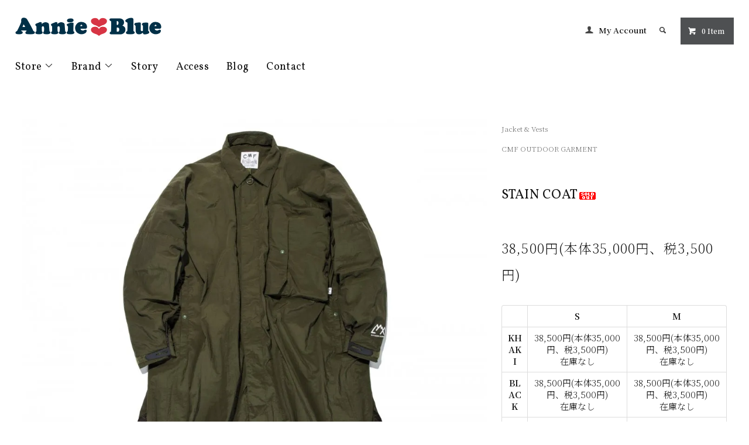

--- FILE ---
content_type: text/html; charset=EUC-JP
request_url: https://annieblue.com/?pid=166624542
body_size: 9194
content:
<!DOCTYPE html PUBLIC "-//W3C//DTD XHTML 1.0 Transitional//EN" "http://www.w3.org/TR/xhtml1/DTD/xhtml1-transitional.dtd">
<html xmlns:og="http://ogp.me/ns#" xmlns:fb="http://www.facebook.com/2008/fbml" xmlns:mixi="http://mixi-platform.com/ns#" xmlns="http://www.w3.org/1999/xhtml" xml:lang="ja" lang="ja" dir="ltr">
<head>
<meta http-equiv="content-type" content="text/html; charset=euc-jp" />
<meta http-equiv="X-UA-Compatible" content="IE=edge,chrome=1" />
<title>STAIN COAT - 神戸・三宮のセレクトショップ Annie Blue（アニーブルー）｜パタゴニア正規取扱店</title>
<meta name="Keywords" content="STAIN COAT,annieblue" />
<meta name="Description" content="★STAIN COAT★しわ加工撥水リップナイロンで構成したポンチョをステンコートに仕上げました。胸にパッカブルとポケットを2つ、一か所に配置しています。【サイズガイド】S : 着丈99cm、身幅176cm、袖丈43" />
<meta name="Author" content="" />
<meta name="Copyright" content="GMOペパボ" />
<meta http-equiv="content-style-type" content="text/css" />
<meta http-equiv="content-script-type" content="text/javascript" />
<link rel="stylesheet" href="https://annieblue.com/css/framework/colormekit.css" type="text/css" />
<link rel="stylesheet" href="https://annieblue.com/css/framework/colormekit-responsive.css" type="text/css" />
<link rel="stylesheet" href="https://img07.shop-pro.jp/PA01458/999/css/2/index.css?cmsp_timestamp=20210126122106" type="text/css" />
<link rel="stylesheet" href="https://img07.shop-pro.jp/PA01458/999/css/2/product.css?cmsp_timestamp=20210126122106" type="text/css" />

<link rel="alternate" type="application/rss+xml" title="rss" href="https://annieblue.com/?mode=rss" />
<link rel="shortcut icon" href="https://img07.shop-pro.jp/PA01458/999/favicon.ico?cmsp_timestamp=20211108030212" />
<script type="text/javascript" src="//ajax.googleapis.com/ajax/libs/jquery/1.11.0/jquery.min.js" ></script>
<meta property="og:title" content="STAIN COAT - 神戸・三宮のセレクトショップ Annie Blue（アニーブルー）｜パタゴニア正規取扱店" />
<meta property="og:description" content="★STAIN COAT★しわ加工撥水リップナイロンで構成したポンチョをステンコートに仕上げました。胸にパッカブルとポケットを2つ、一か所に配置しています。【サイズガイド】S : 着丈99cm、身幅176cm、袖丈43" />
<meta property="og:url" content="https://annieblue.com?pid=166624542" />
<meta property="og:site_name" content="神戸・三宮のセレクトショップ Annie Blue（アニーブルー）｜パタゴニア正規取扱店" />
<meta property="og:image" content="https://img07.shop-pro.jp/PA01458/999/product/166624542.jpg?cmsp_timestamp=20220212150641"/>
<script>
  var Colorme = {"page":"product","shop":{"account_id":"PA01458999","title":"\u795e\u6238\u30fb\u4e09\u5bae\u306e\u30bb\u30ec\u30af\u30c8\u30b7\u30e7\u30c3\u30d7 Annie Blue\uff08\u30a2\u30cb\u30fc\u30d6\u30eb\u30fc\uff09\uff5c\u30d1\u30bf\u30b4\u30cb\u30a2\u6b63\u898f\u53d6\u6271\u5e97"},"basket":{"total_price":0,"items":[]},"customer":{"id":null},"inventory_control":"option","product":{"shop_uid":"PA01458999","id":166624542,"name":"STAIN COAT","model_number":"","stock_num":0,"sales_price":35000,"sales_price_including_tax":38500,"variants":[{"id":1,"option1_value":"KHAKI","option2_value":"S","title":"KHAKI\u3000\u00d7\u3000S","model_number":"","stock_num":0,"option_price":35000,"option_price_including_tax":38500,"option_members_price":35000,"option_members_price_including_tax":38500},{"id":2,"option1_value":"KHAKI","option2_value":"M","title":"KHAKI\u3000\u00d7\u3000M","model_number":"","stock_num":0,"option_price":35000,"option_price_including_tax":38500,"option_members_price":35000,"option_members_price_including_tax":38500},{"id":3,"option1_value":"BLACK","option2_value":"S","title":"BLACK\u3000\u00d7\u3000S","model_number":"","stock_num":0,"option_price":35000,"option_price_including_tax":38500,"option_members_price":35000,"option_members_price_including_tax":38500},{"id":4,"option1_value":"BLACK","option2_value":"M","title":"BLACK\u3000\u00d7\u3000M","model_number":"","stock_num":0,"option_price":35000,"option_price_including_tax":38500,"option_members_price":35000,"option_members_price_including_tax":38500},{"id":5,"option1_value":"TAN","option2_value":"S","title":"TAN\u3000\u00d7\u3000S","model_number":"","stock_num":0,"option_price":35000,"option_price_including_tax":38500,"option_members_price":35000,"option_members_price_including_tax":38500},{"id":6,"option1_value":"TAN","option2_value":"M","title":"TAN\u3000\u00d7\u3000M","model_number":"","stock_num":0,"option_price":35000,"option_price_including_tax":38500,"option_members_price":35000,"option_members_price_including_tax":38500}],"category":{"id_big":2690651,"id_small":0},"groups":[{"id":2514786}],"members_price":35000,"members_price_including_tax":38500}};

  (function() {
    function insertScriptTags() {
      var scriptTagDetails = [];
      var entry = document.getElementsByTagName('script')[0];

      scriptTagDetails.forEach(function(tagDetail) {
        var script = document.createElement('script');

        script.type = 'text/javascript';
        script.src = tagDetail.src;
        script.async = true;

        if( tagDetail.integrity ) {
          script.integrity = tagDetail.integrity;
          script.setAttribute('crossorigin', 'anonymous');
        }

        entry.parentNode.insertBefore(script, entry);
      })
    }

    window.addEventListener('load', insertScriptTags, false);
  })();
</script>
<script async src="https://zen.one/analytics.js"></script>
</head>
<body>
<meta name="colorme-acc-payload" content="?st=1&pt=10029&ut=166624542&at=PA01458999&v=20260120210945&re=&cn=c1bb73f912db4e2bd4d7d82b89e24dd1" width="1" height="1" alt="" /><script>!function(){"use strict";Array.prototype.slice.call(document.getElementsByTagName("script")).filter((function(t){return t.src&&t.src.match(new RegExp("dist/acc-track.js$"))})).forEach((function(t){return document.body.removeChild(t)})),function t(c){var r=arguments.length>1&&void 0!==arguments[1]?arguments[1]:0;if(!(r>=c.length)){var e=document.createElement("script");e.onerror=function(){return t(c,r+1)},e.src="https://"+c[r]+"/dist/acc-track.js?rev=3",document.body.appendChild(e)}}(["acclog001.shop-pro.jp","acclog002.shop-pro.jp"])}();</script><link href="https://fonts.googleapis.com/css?family=Roboto+Slab:400,700" rel="stylesheet" type="text/css">
<link rel="preconnect" href="https://fonts.gstatic.com"> 
<link href="https://fonts.googleapis.com/css2?family=Noto+Serif+JP:wght@200;300;400;500;600&display=swap" rel="stylesheet">
<link href="https://fonts.googleapis.com/css2?family=Vollkorn:wght@400;500&display=swap" rel="stylesheet">

  <link href="https://img.shop-pro.jp/tmpl_js/78/bxslider/jquery.bxslider.css" rel="stylesheet" type="text/css">
  <script src="https://img.shop-pro.jp/tmpl_js/78/bxslider/jquery.bxslider.min.js"></script>
<script src="https://img.shop-pro.jp/tmpl_js/78/jquery.tile.js"></script>
<script src="https://img.shop-pro.jp/tmpl_js/78/masonry.pkgd.min.js"></script>
<script src="https://img.shop-pro.jp/tmpl_js/78/smoothscroll.js"></script>
<script src="https://img.shop-pro.jp/tmpl_js/78/jquery.ah-placeholder.js"></script>
<script src="https://img.shop-pro.jp/tmpl_js/78/utility_index.js"></script>
<script type="text/javascript">
$(function(){
	$(".category_fadetoggle").click(function(){
			$(".brand-list").css('display','none');
	})
	$(".brand_fadetoggle").click(function(){
			$(".category-list").css('display','none');
	})
	//ロード時にviewportを取得、ハンバーガーメニューのbutton部分

		$(".brand_fadetoggle").click(function () {
							let viewportWidth = $(window).width();
							if (viewportWidth < 770){
            $(".brand").toggleClass("js-active");
							}
});
	
		$(".category_fadetoggle").click(function () {
							let viewportWidth = $(window).width();
							if (viewportWidth < 770){
          $(".category").toggleClass("js-active");
							}
});
	
});

</script>

<div class="cart_in_modal__bg show_while_cart_in_connecting spinner" style="display: none;"></div>
<!--[if lte IE 8]>
<div id="wrapper" class="ie8 page--product">
<![endif]-->

<div id="wrapper" class="page--product">

  <div id="header" class="header__section container">
    <div class="clearfix">
      <h1 class="header__logo header__logo-img">
        <a href="./"><img src="https://img07.shop-pro.jp/PA01458/999/PA01458999.png?cmsp_timestamp=20211108030212" alt="神戸・三宮のセレクトショップ Annie Blue（アニーブルー）｜パタゴニア正規取扱店" /></a>
      </h1>
      
      <ul class="header-nav hidden-phone">
        
        <li class="header-nav__unit">
          <i class="icon-b icon-user"></i>
          <a href="https://annieblue.com/?mode=myaccount" class="header-nav__txt">My Account</a>
        </li>
                
        
        <li class="header-nav__unit">
          <i class="icon-b icon-search header__search-switch" data-visible-switch="search-form"></i>
          <form action="https://annieblue.com/" method="GET" class="header__search-form" data-visible-target="search-form">
            <input type="hidden" name="mode" value="srh" />
            <input type="text" name="keyword" placeholder="商品を検索" class="header__search-form__input" data-search-input="search-form__input" />
          </form>
        </li>
        
        
        <li class="header-nav__unit">
                    <a href="https://annieblue.com/cart/proxy/basket?shop_id=PA01458999&shop_domain=annieblue.com" class="btn txt--sm header-nav__btn btn-secondary">
            <i class="icon-w icon-cart"></i>0 Item
          </a>
                  </li>
        
      </ul>
      
      
            
    </div>
    
    <ul class="global-nav-phone visible-phone">
      <li>
        <a href="javascript:TabBlockToggle('global-nav');">
          <i class="icon-lg-b icon-list"></i>
        </a>
      </li>
      <li>
        <a href="javascript:TabBlockToggle('global-nav__search-form');">
          <i class="icon-lg-b icon-search"></i>
        </a>
      </li>
      <li>
        <a href="javascript:TabBlockToggle('global-nav__user-nav');">
          <i class="icon-lg-b icon-user"></i>
        </a>
      </li>
      <li>
                <a href="https://annieblue.com/cart/proxy/basket?shop_id=PA01458999&shop_domain=annieblue.com">
          <i class="icon-lg-b icon-cart"></i>
        </a>
              </li>
    </ul>
    
    <div>
      <ul class="global-nav clearfix global-nav__pulldown-nav" data-visible-target="global-nav" data-block="tab-content">
				
        <li class="global-nav__unit global-nav__pulldown puldown__menu">
          <a href="javascript:PulldownToggle('global-nav__product-nav');"
						 class="global-nav__unit__txt category_fadetoggle">
            Store <i class="icon-b icon-chevron_thin_down hidden-phone"></i>
          </a>
          
    
						   <div class="visible-phone visible-phone-customize category">
            <ul class="header__pulldown-nav__list">
              
                              <li>
                  <a href="https://annieblue.com/?mode=cate&cbid=2690651&csid=0">
                    Jacket & Vests
                  </a>
                </li>
                              <li>
                  <a href="https://annieblue.com/?mode=cate&cbid=2690649&csid=0">
                    Sweatshirts & Hoodies
                  </a>
                </li>
                              <li>
                  <a href="https://annieblue.com/?mode=cate&cbid=2690647&csid=0">
                    T-Shirts
                  </a>
                </li>
                              <li>
                  <a href="https://annieblue.com/?mode=cate&cbid=2690648&csid=0">
                    Shirts
                  </a>
                </li>
                              <li>
                  <a href="https://annieblue.com/?mode=cate&cbid=2690656&csid=0">
                    Pants & Shorts
                  </a>
                </li>
                              <li>
                  <a href="https://annieblue.com/?mode=cate&cbid=2690661&csid=0">
                    Kids' & Baby
                  </a>
                </li>
                              <li>
                  <a href="https://annieblue.com/?mode=cate&cbid=2690660&csid=0">
                    Bags & Backpacks
                  </a>
                </li>
                              <li>
                  <a href="https://annieblue.com/?mode=cate&cbid=2690663&csid=0">
                    Hats & Accessories
                  </a>
                </li>
                              <li>
                  <a href="https://annieblue.com/?mode=cate&cbid=2750228&csid=0">
                    Shoes
                  </a>
                </li>
                            
         
            </ul>
          </div>
		
          
        </li>
				  <li class="global-nav__unit global-nav__pulldown puldown__menu">
          <a href="javascript:PulldownToggle('global-nav__product-nav-grupe');" class="global-nav__unit__txt  brand_fadetoggle">
            Brand <i class="icon-b icon-chevron_thin_down hidden-phone"></i>
          </a>
						<div class="visible-phone visible-phone-customize brand">
            <ul class="header__pulldown-nav__list">
              
                              <li>
                  <a href="https://annieblue.com/?mode=grp&gid=2514707">
                    patagonia
                  </a>
                </li>
                              <li>
                  <a href="https://annieblue.com/?mode=grp&gid=2514789">
                    TSPTR
                  </a>
                </li>
                              <li>
                  <a href="https://annieblue.com/?mode=grp&gid=2514786">
                    CMF OUTDOOR GARMENT
                  </a>
                </li>
                              <li>
                  <a href="https://annieblue.com/?mode=grp&gid=2514790">
                    Bonum
                  </a>
                </li>
                              <li>
                  <a href="https://annieblue.com/?mode=grp&gid=2514791">
                    SCOSHA
                  </a>
                </li>
                              <li>
                  <a href="https://annieblue.com/?mode=grp&gid=2518020">
                    J. AUGUR DESIGN
                  </a>
                </li>
                              <li>
                  <a href="https://annieblue.com/?mode=grp&gid=2514792">
                    Gicipi
                  </a>
                </li>
                              <li>
                  <a href="https://annieblue.com/?mode=grp&gid=2514793">
                    VESTI
                  </a>
                </li>
                              <li>
                  <a href="https://annieblue.com/?mode=grp&gid=2514794">
                    MOCEAN
                  </a>
                </li>
                              <li>
                  <a href="https://annieblue.com/?mode=grp&gid=2514799">
                    FARFIELD
                  </a>
                </li>
                              <li>
                  <a href="https://annieblue.com/?mode=grp&gid=2514801">
                    DEFCON 5
                  </a>
                </li>
                              <li>
                  <a href="https://annieblue.com/?mode=grp&gid=2514802">
                    VALARSA
                  </a>
                </li>
                              <li>
                  <a href="https://annieblue.com/?mode=grp&gid=2514803">
                    VOTE
                  </a>
                </li>
                              <li>
                  <a href="https://annieblue.com/?mode=grp&gid=2514805">
                    Champion
                  </a>
                </li>
                              <li>
                  <a href="https://annieblue.com/?mode=grp&gid=2514806">
                    JE MORGAN
                  </a>
                </li>
                              <li>
                  <a href="https://annieblue.com/?mode=grp&gid=2514809">
                    MYSTERY RANCH
                  </a>
                </li>
                              <li>
                  <a href="https://annieblue.com/?mode=grp&gid=2514810">
                    CLASSIC HARVEST
                  </a>
                </li>
                              <li>
                  <a href="https://annieblue.com/?mode=grp&gid=2514811">
                    THE PARK SHOP
                  </a>
                </li>
                              <li>
                  <a href="https://annieblue.com/?mode=grp&gid=2514812">
                    "Vintage" Peanuts
                  </a>
                </li>
                              <li>
                  <a href="https://annieblue.com/?mode=grp&gid=2514813">
                    "Vintage" Ralph Lauren
                  </a>
                </li>
                              <li>
                  <a href="https://annieblue.com/?mode=grp&gid=2514814">
                    "Vintage" patagonia
                  </a>
                </li>
                              <li>
                  <a href="https://annieblue.com/?mode=grp&gid=2514815">
                    "Used" Remake
                  </a>
                </li>
                              <li>
                  <a href="https://annieblue.com/?mode=grp&gid=2514817">
                    "Military" Remake
                  </a>
                </li>
                              <li>
                  <a href="https://annieblue.com/?mode=grp&gid=2514819">
                    "Work Wear" Remake
                  </a>
                </li>
                              <li>
                  <a href="https://annieblue.com/?mode=grp&gid=2551108">
                    "American College" Item
                  </a>
                </li>
                              <li>
                  <a href="https://annieblue.com/?mode=grp&gid=2551116">
                    "Military" Item
                  </a>
                </li>
              							
            </ul>
          </div>
				</li>
        <li class="global-nav__unit">
          <a href="http://annieblue.com/?mode=f1" class="global-nav__unit__txt">Story</a>
        </li>
				<li class="global-nav__unit">
          <a href="http://annieblue.com/?mode=f2" class="global-nav__unit__txt">Access</a>
        </li>
				<li class="global-nav__unit">
          <a href="http://annieblue93.blogspot.com" class="global-nav__unit__txt" target="_blank">Blog</a>
        </li>
                <li class="global-nav__unit">
          <a href="https://annieblue.shop-pro.jp/customer/inquiries/new" class="global-nav__unit__txt">Contact</a>
        </li>
      </ul>
      <div class="global-nav__pulldown-nav" data-visible-target="global-nav__search-form" data-block="tab-content">
        <form action="https://annieblue.com/" method="GET" class="header__search-form--phone">
          <input type="hidden" name="mode" value="srh" />
          <input type="text" name="keyword" placeholder="商品を検索" />
          <button class="btn">検索</button>
        </form>
      </div>
      <div class="global-nav__pulldown-nav" data-visible-target="global-nav__user-nav" data-block="tab-content">
        <ul class="header__pulldown-nav__list">
          <li><a href="https://annieblue.com/?mode=myaccount">マイアカウント</a></li>
                  </ul>
      </div>
    </div>
    <div class="global-nav__pulldown-nav row hidden-phone category-list" data-visible-target="global-nav__product-nav" data-block="tab-content">
      
                                    
                    <ul class="row header__pulldown-nav__list col col-sm-12">
                    <li>
              <a href="https://annieblue.com/?mode=cate&cbid=2690651&csid=0">
                Jacket & Vests
              </a>
            </li>
                                          <li>
              <a href="https://annieblue.com/?mode=cate&cbid=2690649&csid=0">
                Sweatshirts & Hoodies
              </a>
            </li>
                                          <li>
              <a href="https://annieblue.com/?mode=cate&cbid=2690647&csid=0">
                T-Shirts
              </a>
            </li>
                                          <li>
              <a href="https://annieblue.com/?mode=cate&cbid=2690648&csid=0">
                Shirts
              </a>
            </li>
                                          <li>
              <a href="https://annieblue.com/?mode=cate&cbid=2690656&csid=0">
                Pants & Shorts
              </a>
            </li>
                  </ul>
          <ul class="row header__pulldown-nav__list col col-sm-12">
                                          <li>
              <a href="https://annieblue.com/?mode=cate&cbid=2690661&csid=0">
                Kids' & Baby
              </a>
            </li>
                                          <li>
              <a href="https://annieblue.com/?mode=cate&cbid=2690660&csid=0">
                Bags & Backpacks
              </a>
            </li>
                                          <li>
              <a href="https://annieblue.com/?mode=cate&cbid=2690663&csid=0">
                Hats & Accessories
              </a>
            </li>
                                          <li>
              <a href="https://annieblue.com/?mode=cate&cbid=2750228&csid=0">
                Shoes
              </a>
            </li>
                          </ul>
                    
    
    </div>
		 <div class="global-nav__pulldown-nav row hidden-phone brand-list" data-visible-target="global-nav__product-nav-grupe" data-block="tab-content">
     
  
    		  
		<ul class="row header__pulldown-nav__list col col-sm-12">
  	  <li>
		<a href="https://annieblue.com/?mode=grp&gid=2514707">
		  patagonia
		</a>
	  </li>
      	  <li>
		<a href="https://annieblue.com/?mode=grp&gid=2514789">
		  TSPTR
		</a>
	  </li>
      	  <li>
		<a href="https://annieblue.com/?mode=grp&gid=2514786">
		  CMF OUTDOOR GARMENT
		</a>
	  </li>
      	  <li>
		<a href="https://annieblue.com/?mode=grp&gid=2514790">
		  Bonum
		</a>
	  </li>
      	  <li>
		<a href="https://annieblue.com/?mode=grp&gid=2514791">
		  SCOSHA
		</a>
	  </li>
      	  <li>
		<a href="https://annieblue.com/?mode=grp&gid=2518020">
		  J. AUGUR DESIGN
		</a>
	  </li>
      	  <li>
		<a href="https://annieblue.com/?mode=grp&gid=2514792">
		  Gicipi
		</a>
	  </li>
      	  <li>
		<a href="https://annieblue.com/?mode=grp&gid=2514793">
		  VESTI
		</a>
	  </li>
      	  <li>
		<a href="https://annieblue.com/?mode=grp&gid=2514794">
		  MOCEAN
		</a>
	  </li>
      	  <li>
		<a href="https://annieblue.com/?mode=grp&gid=2514799">
		  FARFIELD
		</a>
	  </li>
      	  <li>
		<a href="https://annieblue.com/?mode=grp&gid=2514801">
		  DEFCON 5
		</a>
	  </li>
      	  <li>
		<a href="https://annieblue.com/?mode=grp&gid=2514802">
		  VALARSA
		</a>
	  </li>
      	  <li>
		<a href="https://annieblue.com/?mode=grp&gid=2514803">
		  VOTE
		</a>
	  </li>
  	</ul>
	<ul class="row header__pulldown-nav__list col col-sm-12">
      	  <li>
		<a href="https://annieblue.com/?mode=grp&gid=2514805">
		  Champion
		</a>
	  </li>
      	  <li>
		<a href="https://annieblue.com/?mode=grp&gid=2514806">
		  JE MORGAN
		</a>
	  </li>
      	  <li>
		<a href="https://annieblue.com/?mode=grp&gid=2514809">
		  MYSTERY RANCH
		</a>
	  </li>
      	  <li>
		<a href="https://annieblue.com/?mode=grp&gid=2514810">
		  CLASSIC HARVEST
		</a>
	  </li>
      	  <li>
		<a href="https://annieblue.com/?mode=grp&gid=2514811">
		  THE PARK SHOP
		</a>
	  </li>
      	  <li>
		<a href="https://annieblue.com/?mode=grp&gid=2514812">
		  "Vintage" Peanuts
		</a>
	  </li>
      	  <li>
		<a href="https://annieblue.com/?mode=grp&gid=2514813">
		  "Vintage" Ralph Lauren
		</a>
	  </li>
      	  <li>
		<a href="https://annieblue.com/?mode=grp&gid=2514814">
		  "Vintage" patagonia
		</a>
	  </li>
      	  <li>
		<a href="https://annieblue.com/?mode=grp&gid=2514815">
		  "Used" Remake
		</a>
	  </li>
      	  <li>
		<a href="https://annieblue.com/?mode=grp&gid=2514817">
		  "Military" Remake
		</a>
	  </li>
      	  <li>
		<a href="https://annieblue.com/?mode=grp&gid=2514819">
		  "Work Wear" Remake
		</a>
	  </li>
      	  <li>
		<a href="https://annieblue.com/?mode=grp&gid=2551108">
		  "American College" Item
		</a>
	  </li>
      	  <li>
		<a href="https://annieblue.com/?mode=grp&gid=2551116">
		  "Military" Item
		</a>
	  </li>
    	</ul>
  
    
    </div>
  </div>
        <form name="product_form" method="post" action="https://annieblue.com/cart/proxy/basket/items/add">
    <div class="container">
      <div class="row">
        
        <div class="product__images col col-lg-8 col-sm-12 section__block">
          <div class="product__main-image">
                          <img src="https://img07.shop-pro.jp/PA01458/999/product/166624542.jpg?cmsp_timestamp=20220212150641" data-product-image="main" />
                      </div>
                      <div class="carousel-slide">
              <ul class="product__thumbs row" data-carousel="product-image">
                                  <li class="product__thumb__unit col col-lg-2">
                    <img src="https://img07.shop-pro.jp/PA01458/999/product/166624542.jpg?cmsp_timestamp=20220212150641" data-product-image="thumb" />
                  </li>
                                                                      <li class="product__thumb__unit col col-lg-2">
                      <img src="https://img07.shop-pro.jp/PA01458/999/product/166624542_o1.jpg?cmsp_timestamp=20220212150641" data-product-image="thumb" />
                    </li>
                                                                        <li class="product__thumb__unit col col-lg-2">
                      <img src="https://img07.shop-pro.jp/PA01458/999/product/166624542_o2.jpg?cmsp_timestamp=20220212150641" data-product-image="thumb" />
                    </li>
                                                                        <li class="product__thumb__unit col col-lg-2">
                      <img src="https://img07.shop-pro.jp/PA01458/999/product/166624542_o3.jpg?cmsp_timestamp=20220212150641" data-product-image="thumb" />
                    </li>
                                                                                                                                                                                                                                                                                                                                                                                                                                                                                                                                                                                                                                                                                                                                                                                                                                                                                                                                                                                                                                                                                                                                                                                                                                                                                                                                                                                                                                                                                                                                                                                                                                                                            </ul>
            </div>
                  </div>
        
        <div class="col col-lg-4 col-sm-12 section__block">
          
          <div class="topicpath-nav">
            <ul>
                              <li><a href="?mode=cate&cbid=2690651&csid=0">Jacket & Vests</a></li>
                                        </ul>
                          <ul>
                                  <li>
                                        <a href="https://annieblue.com/?mode=grp&gid=2514786">
                      CMF OUTDOOR GARMENT
                    </a>
                  </li>
                              </ul>
                      </div>
          
          <h2 class="product__name section__title-h2">
            STAIN COAT<img class='new_mark_img2' src='https://img.shop-pro.jp/img/new/icons50.gif' style='border:none;display:inline;margin:0px;padding:0px;width:auto;' />
                      </h2>
          <p class="product__price">
                                    38,500円(本体35,000円、税3,500円)
          </p>
                                                        <div class="product__option__block section__block">
                                  <div data-product-opt="table">
                    <table id="option_tbl"><tr class="stock_head"><td class="none">&nbsp;</td><th class="cell_1">S</th><th class="cell_1">M</th></tr><tr><th class="cell_1">KHAKI</th><td class="cell_2"><span class="table_price">38,500円(本体35,000円、税3,500円)</span><br /><span class="stock_zero">在庫なし</span></td><td class="cell_2"><span class="table_price">38,500円(本体35,000円、税3,500円)</span><br /><span class="stock_zero">在庫なし</span></td></tr><tr><th class="cell_1">BLACK</th><td class="cell_2"><span class="table_price">38,500円(本体35,000円、税3,500円)</span><br /><span class="stock_zero">在庫なし</span></td><td class="cell_2"><span class="table_price">38,500円(本体35,000円、税3,500円)</span><br /><span class="stock_zero">在庫なし</span></td></tr><tr><th class="cell_1">TAN</th><td class="cell_2"><span class="table_price">38,500円(本体35,000円、税3,500円)</span><br /><span class="stock_zero">在庫なし</span></td><td class="cell_2"><span class="table_price">38,500円(本体35,000円、税3,500円)</span><br /><span class="stock_zero">在庫なし</span></td></tr></table>
                  </div>
                  <dl class="dl-vertical-list" data-product-opt="select">
                                          <dt class="dl-vertical-list__title"> Color</dt>
                      <dd class="dl-vertical-list__content">
                        <select name="option1">
                          <option label="KHAKI" value="79406735,0">KHAKI</option>
<option label="BLACK" value="79406735,1">BLACK</option>
<option label="TAN" value="79406735,2">TAN</option>

                        </select>
                      </dd>
                                          <dt class="dl-vertical-list__title">Size</dt>
                      <dd class="dl-vertical-list__content">
                        <select name="option2">
                          <option label="S" value="79406736,0">S</option>
<option label="M" value="79406736,1">M</option>

                        </select>
                      </dd>
                                      </dl>
                              </div>
                                    <div class="product__order row">
              <dl class="product__init dl-vertical-list col col-lg-5 col-md-12">
                <dt class="dl-vertical-list__title">Quantity</dt>
                <dd class="dl-vertical-list__content">
                                      <input type="text" name="product_num" value="1" class="product__init-num" disabled="disabled" />
                                  </dd>
              </dl>
              <ul class="product__order__btns col col-lg-7 col-md-12">
                                  <li class="product__order__btn">
                    <input class="btn--soldout btn btn-block" type="button" value="SOLD OUT" disabled="disabled" />
                  </li>
                                              </ul>
            </div>
                    
        </div>
      </div>
    </div>
        <div class="cart_in_modal cart_modal__close" style="display: none;">
      <div class="cart_in_modal__outline not_bubbling">
        <label class="cart_modal__close cart_in_modal__close-icon">
        </label>
        <p class="cart_in_modal__heading">
          こちらの商品が<br class="sp-br">カートに入りました
        </p>
        <div class="cart_in_modal__detail">
                    <div class="cart_in_modal__image-wrap">
            <img src="https://img07.shop-pro.jp/PA01458/999/product/166624542.jpg?cmsp_timestamp=20220212150641" alt="" class="cart_in_modal__image" />
          </div>
                    <p class="cart_in_modal__name">
            STAIN COAT<img class='new_mark_img2' src='https://img.shop-pro.jp/img/new/icons50.gif' style='border:none;display:inline;margin:0px;padding:0px;width:auto;' />
          </p>
        </div>
        <div class="cart_in_modal__button-wrap">
          <button class="cart_view_with_async cart_in_modal__button cart_in_modal__button--solid">かごの中身を見る</button>
          <p class="cart_modal__close cart_in_modal__text-link">ショッピングを続ける</p>
        </div>
      </div>
    </div>
    <div class="cart_in_error_modal cart_in_error__close" style="display: none;">
      <div class="cart_in_modal__outline not_bubbling">
        <label class="cart_in_error__close cart_in_modal__close-icon">
        </label>
        <p class="cart_in_error_message cart_in_error_modal__heading"></p>
        <div class="cart_in_modal__button-wrap">
          <button class="cart_in_error__close cart_in_modal__button cart_in_modal__button--solid">ショッピングを続ける</button>
        </div>
      </div>
    </div>
        <div class="product__info section__block">
      <div class="container row">
        <div class="col col-lg-8 col-sm-12">
          
          <div class="row">
            ★STAIN COAT★<br />
<br />
しわ加工撥水リップナイロンで構成したポンチョをステンコートに仕上げました。<br />
胸にパッカブルとポケットを2つ、一か所に配置しています。<br />
<br />
【サイズガイド】<br />
S : 着丈99cm、身幅176cm、袖丈43.5cm<br />
M : 着丈102cm、身幅186cm、袖丈43.5cm<br />
<br />

          </div>
          
        </div>
        <div class="col col-lg-4 col-sm-12">
                    <ul class="product__info__list">
                          <li class="product__info__list__unit">
                <a href="javascript:gf_OpenNewWindow('?mode=opt&pid=166624542','option','width=600:height=500');">オプションの値段詳細</a>
              </li>
                        <li class="product__info__list__unit">
              <a href="https://annieblue.com/?mode=sk#order_cancel">特定商取引法に基づく表記（返品等）</a>
            </li>
            <li class="product__info__list__unit">
              <a href="mailto:?subject=%E3%80%90%E7%A5%9E%E6%88%B8%E3%83%BB%E4%B8%89%E5%AE%AE%E3%81%AE%E3%82%BB%E3%83%AC%E3%82%AF%E3%83%88%E3%82%B7%E3%83%A7%E3%83%83%E3%83%97%20Annie%20Blue%EF%BC%88%E3%82%A2%E3%83%8B%E3%83%BC%E3%83%96%E3%83%AB%E3%83%BC%EF%BC%89%EF%BD%9C%E3%83%91%E3%82%BF%E3%82%B4%E3%83%8B%E3%82%A2%E6%AD%A3%E8%A6%8F%E5%8F%96%E6%89%B1%E5%BA%97%E3%80%91%E3%81%AE%E3%80%8CSTAIN%20COAT%E3%80%8D%E3%81%8C%E3%81%8A%E3%81%99%E3%81%99%E3%82%81%E3%81%A7%E3%81%99%EF%BC%81&body=%0D%0A%0D%0A%E2%96%A0%E5%95%86%E5%93%81%E3%80%8CSTAIN%20COAT%E3%80%8D%E3%81%AEURL%0D%0Ahttps%3A%2F%2Fannieblue.com%2F%3Fpid%3D166624542%0D%0A%0D%0A%E2%96%A0%E3%82%B7%E3%83%A7%E3%83%83%E3%83%97%E3%81%AEURL%0Ahttps%3A%2F%2Fannieblue.com%2F">この商品を友達に教える</a>
            </li>
            <li class="product__info__list__unit">
              <a href="https://annieblue.shop-pro.jp/customer/products/166624542/inquiries/new">この商品について問い合わせる</a>
            </li>
            <li class="product__info__list__unit">
              <a href="https://annieblue.com/?mode=cate&cbid=2690651&csid=0">買い物を続ける</a>
            </li>
          </ul>
          <ul class="product__info__list">
            
            <li class="product__info__list__unit">
              
            </li>
            <li class="product__info__list__unit">
              <a href="https://twitter.com/share" class="twitter-share-button" data-url="https://annieblue.com/?pid=166624542" data-text="" data-lang="ja" >ツイート</a>
<script charset="utf-8">!function(d,s,id){var js,fjs=d.getElementsByTagName(s)[0],p=/^http:/.test(d.location)?'http':'https';if(!d.getElementById(id)){js=d.createElement(s);js.id=id;js.src=p+'://platform.twitter.com/widgets.js';fjs.parentNode.insertBefore(js,fjs);}}(document, 'script', 'twitter-wjs');</script>
            </li>
            <li class="product__info__list__unit visible-phone">
              <div class="line-it-button" data-lang="ja" data-type="share-a" data-ver="3"
                         data-color="default" data-size="small" data-count="false" style="display: none;"></div>
                       <script src="https://www.line-website.com/social-plugins/js/thirdparty/loader.min.js" async="async" defer="defer"></script>
            </li>
          </ul>
          
        </div>
      </div>
    </div>
    <div class="carousel-slide container section__block">
          </div>
    <input type="hidden" name="user_hash" value="d2aebebbb20af621360de0516a406275"><input type="hidden" name="members_hash" value="d2aebebbb20af621360de0516a406275"><input type="hidden" name="shop_id" value="PA01458999"><input type="hidden" name="product_id" value="166624542"><input type="hidden" name="members_id" value=""><input type="hidden" name="back_url" value="https://annieblue.com/?pid=166624542"><input type="hidden" name="reference_token" value="5c2be9d1cca0420a8d14460b2c1cf333"><input type="hidden" name="shop_domain" value="annieblue.com">
  </form>

  <script src="https://img.shop-pro.jp/tmpl_js/78/utility_product.js"></script>

      <div class="hidden">
      <dl class="dl-vertical-list" data-product-opt="select_src">
                  <dt class="dl-vertical-list__title"> Color</dt>
          <dd class="dl-vertical-list__content">
            <select name="option1">
              <option label="KHAKI" value="79406735,0">KHAKI</option>
<option label="BLACK" value="79406735,1">BLACK</option>
<option label="TAN" value="79406735,2">TAN</option>

            </select>
          </dd>
                  <dt class="dl-vertical-list__title">Size</dt>
          <dd class="dl-vertical-list__content">
            <select name="option2">
              <option label="S" value="79406736,0">S</option>
<option label="M" value="79406736,1">M</option>

            </select>
          </dd>
              </dl>
      <div data-product-opt="table_src">
        <table id="option_tbl"><tr class="stock_head"><td class="none">&nbsp;</td><th class="cell_1">S</th><th class="cell_1">M</th></tr><tr><th class="cell_1">KHAKI</th><td class="cell_2"><span class="table_price">38,500円(本体35,000円、税3,500円)</span><br /><span class="stock_zero">在庫なし</span></td><td class="cell_2"><span class="table_price">38,500円(本体35,000円、税3,500円)</span><br /><span class="stock_zero">在庫なし</span></td></tr><tr><th class="cell_1">BLACK</th><td class="cell_2"><span class="table_price">38,500円(本体35,000円、税3,500円)</span><br /><span class="stock_zero">在庫なし</span></td><td class="cell_2"><span class="table_price">38,500円(本体35,000円、税3,500円)</span><br /><span class="stock_zero">在庫なし</span></td></tr><tr><th class="cell_1">TAN</th><td class="cell_2"><span class="table_price">38,500円(本体35,000円、税3,500円)</span><br /><span class="stock_zero">在庫なし</span></td><td class="cell_2"><span class="table_price">38,500円(本体35,000円、税3,500円)</span><br /><span class="stock_zero">在庫なし</span></td></tr></table>
      </div>
    </div>
          
    <div class="carousel-slide container section__block">
      <h2 class="section__title-h2">Recently Viewed Items</h2>
              <p class="txt--not-applicable">No Items Checked Recently</p>
          </div>
    
    <div id="footer" class="footer__section">
                            <div class="footer__guide">
        <div class="row container">
          <div class="guide__col col col-md-12 col-lg-6">
            <h2 class="guide__h2">配送・送料について</h2>
            <div data-masonry="guide">
                              <div class="guide__unit col col-md-6 col-sm-12 col-lg-6">
                  <h3 class="guide__h3 h3">佐川急便</h3>
                  <div>
                                        送料は全国一律1,000円頂いております。<br />
１回のお買い上げ商品の合計金額が25,000円以上の場合は送料が無料となります。 &nbsp;
                  </div>
                </div>
                          </div>
          </div>
          <div class="guide__col col col-md-12 col-lg-6">
            <h2 class="guide__h2">支払い方法について</h2>
            <div data-masonry="guide">
                              <div class="guide__unit col col-md-6 col-sm-12 col-lg-6">
                  <h3 class="guide__h3 h3">クレジット</h3>
                  <div>
                                                              <img class='payment_img' src='https://img.shop-pro.jp/common/card2.gif'><img class='payment_img' src='https://img.shop-pro.jp/common/card6.gif'><img class='payment_img' src='https://img.shop-pro.jp/common/card18.gif'><img class='payment_img' src='https://img.shop-pro.jp/common/card0.gif'><img class='payment_img' src='https://img.shop-pro.jp/common/card9.gif'><br />
                                        &nbsp;
                  </div>
                </div>
                              <div class="guide__unit col col-md-6 col-sm-12 col-lg-6">
                  <h3 class="guide__h3 h3">銀行振込</h3>
                  <div>
                                                            購入後にお送りさせて頂きますご注文確認メールに記載されております弊社指定の銀行口座へ、ご請求金額をお振り込み下さい。&nbsp;
                  </div>
                </div>
                          </div>
          </div>
                  </div>
        <div class="container clearfix">
          <a href="#wrapper" class="btn btn-pagetop btn-block">
            <i class="icon-lg-w icon-chevron_thin_up"></i>
          </a>
        </div>
      </div>
        <div class="footer__nav">
      <div class="row container">
                        <div class="row col col-lg-12 col-md-12">
          <h3 class="footer-nav__title">Annie Blue</h3>
					<p class="shop_name">Annie Blue, Inc.<br>
						〒650-0021 兵庫県神戸市中央区三宮町2丁目5-8<br>
					Phone：078-393-1878</p>
					<br>
          <ul class="footer-nav__col col col-lg-4 col-sm-12">
            <li><a href="./">ホーム</a></li>
            <li><a href="https://annieblue.com/?mode=sk#payment">お支払い方法について</a></li>
            <li><a href="https://annieblue.com/?mode=sk">配送方法・送料について</a></li>
            <li><a href="https://annieblue.com/?mode=sk#info">特定商取引法に基づく表記</a></li>
            <li><a href="https://annieblue.com/?mode=privacy">プライバシーポリシー</a></li>
            <li><a href="https://annieblue.shop-pro.jp/customer/inquiries/new">お問い合わせ</a></li>
          </ul>
          <ul class="footer-nav__col col col-lg-4 col-sm-12">
                        <li><a href="https://annieblue.com/?mode=myaccount">マイアカウント</a></li>
                                    <li class="hidden-phone"><a href="https://annieblue.com/?mode=rss">RSS</a>&nbsp;/&nbsp;<a href="https://annieblue.com/?mode=atom">ATOM</a></li>
                      </ul>
          <ul class="footer-nav__col col col-lg-4 col-sm-12">
            
                                          <li><a href="https://annieblue.com/?mode=f1">Story</a></li>
                                      
          </ul>
        </div>
      </div>
      <div class="footer__copyright container row">
        <address class="col col-sm-12">Annie Blue, Inc. All Rights Reserved.</address>
        <p class="copyright__powered-by col col-sm-12">
          Powered&nbsp;by&nbsp;
          <a href="https://shop-pro.jp/" target="_blank">
            <img src="https://img.shop-pro.jp/tmpl_img/78/powered.png" />
          </a>
        </p>
      </div>
    </div>
  </div>
</div>

<script type="text/javascript" src="https://annieblue.com/js/cart.js" ></script>
<script type="text/javascript" src="https://annieblue.com/js/async_cart_in.js" ></script>
<script type="text/javascript" src="https://annieblue.com/js/product_stock.js" ></script>
<script type="text/javascript" src="https://annieblue.com/js/js.cookie.js" ></script>
<script type="text/javascript" src="https://annieblue.com/js/favorite_button.js" ></script>
</body></html>

--- FILE ---
content_type: text/javascript
request_url: https://img.shop-pro.jp/tmpl_js/78/jquery.ah-placeholder.js
body_size: 1365
content:
/*
 * jQuery ah-placeholder plugin 1.2
 *
 * https://github.com/ahomu/jquery.ah-placeholder
 * http://havelog.ayumusato.com/develop/javascript/e189-jquery-plugin-placeholder.html
 *
 * Copyright (c) 2011 Ayumu Sato ( http://havelog.ayumusato.com )
 *
 * Dual licensed under the MIT and GPL licenses:
 *   http://www.opensource.org/licenses/mit-license.php
 *   http://www.gnu.org/licenses/gpl.html
 */
(function($) {

$.fn.ahPlaceholder = function(options)
{
    // property
    var defaults = {
            placeholderColor : 'silver',
            placeholderAttr  : 'title',
            likeApple        : false
        },
        settings = $.extend({}, defaults, options);

    var ngCode  = [
            ' ',  // --------------
            '0',  // ???
            '9',  // tab
            '16', // shift
            '17', // ctrl
            '32', // space
            '27', // esc
            '37', // left
            '38', // up
            '39', // right
            '40', // down
            '91', // Cmd(L), Win(L)
            '92', // Win(R)
            '93', // Cmd(R)
            '112',// F1
            '113',// F2
            '114',// F3
            '115',// F4
            '116',// F5
            '117',// F6
            '118',// F7
            '119',// F8
            '120',// F9
            '121',// F10
            '122',// F11
            '123',// F12
            ' '   // ---------------
        ].join('@'),
        keyCatch = (function(){
            if ( document.all ) {
                return function(e){return e.keyCode;};
            } else if ( document.getElementById ) {
                return function(e){return (e.keyCode)? e.keyCode: e.charCode;};
            } else if ( document.layers ) {
                return function(e){return e.which;};
            }
        })();

    // method
    var init    = function()
        {
            // placeholder�����鴻����������綽�荀������������х�篋�
            if ( settings.placeholderAttr === 'placeholder' && ('placeholder' in document.createElement('input')) ) {
                return;
            }

            $.data(this, 'placeholder-string', $(this).attr(settings.placeholderAttr));
            $.data(this, 'placeholder-color', $(this).css('color'));

            var phString    = $.data(this, 'placeholder-string'),
                self        = this,
                $self       = $(this);

            if ( self.value === '' ) {
                self.value = phString;
                $self.css('color', settings.placeholderColor);
            }

            if ( settings.likeApple === true ) {
                $self.bind('mousedown', moveCursorToHead);
                $self.bind('keydown', onKeydown);
                $self.bind('keyup', resetPlaceholder);
            } else {
                $self.bind('focus', onFocus);
                $self.bind('blur', resetPlaceholder);
            }

            $self.closest('form').submit(function() {
                if ( self.value === $.data(self, 'placeholder-string')
                     && $self.css('color') === $('<div/>').css('color', settings.placeholderColor).css('color')) {
                         self.value = '';
                }
                return true;
            });
        },
        onKeydown = function(e)
        {
            if ( this.value === $.data(this, 'placeholder-string') ) {
                var key = keyCatch(e);

                if ( ngCode.indexOf('@'+key+'@') !== -1 ) {
                    // tab���ュ���������
                    return ( key === 9 );
                } else {
                    _clearPlaceholder(this);
                }
            }
        },
        onFocus = function()
        {
            if ( this.value === $.data(this, 'placeholder-string') ) {
                _clearPlaceholder(this);
            }
        },
        resetPlaceholder = function(e)
        {
            if ( this.value === '' ) {
                _setPlaceholder(this);

                if ( e.type === 'keyup' ) {
                    moveCursorToHead.apply(this);
                }
            }
        },
        moveCursorToHead = function()
        {
            if ( this.value === $.data(this, 'placeholder-string') ) {
                $(this).focus();
                if ( this.createTextRange ) {
                    var range = this.createTextRange();
                    range.collapse();
                    range.moveEnd('character', 0);
                    range.moveStart('character', 0);
                    setTimeout(function() {
                        range.select();
                    }, 17);
                }
                else if ( this.setSelectionRange ) {
                    this.setSelectionRange(0, 0);
                }
                return false;
            }
        },
        _setPlaceholder = function(self)
        {
            self.value = $.data(self, 'placeholder-string');
            $(self).css('color', settings.placeholderColor);
        },
        _clearPlaceholder = function(self)
        {
            self.value = '';
            $(self).css('color', $.data(self, 'placeholder-color'));
        };
    // construct
    this.each(function()
    {
        init.apply(this);
    });

    return this;
};
})(jQuery);
